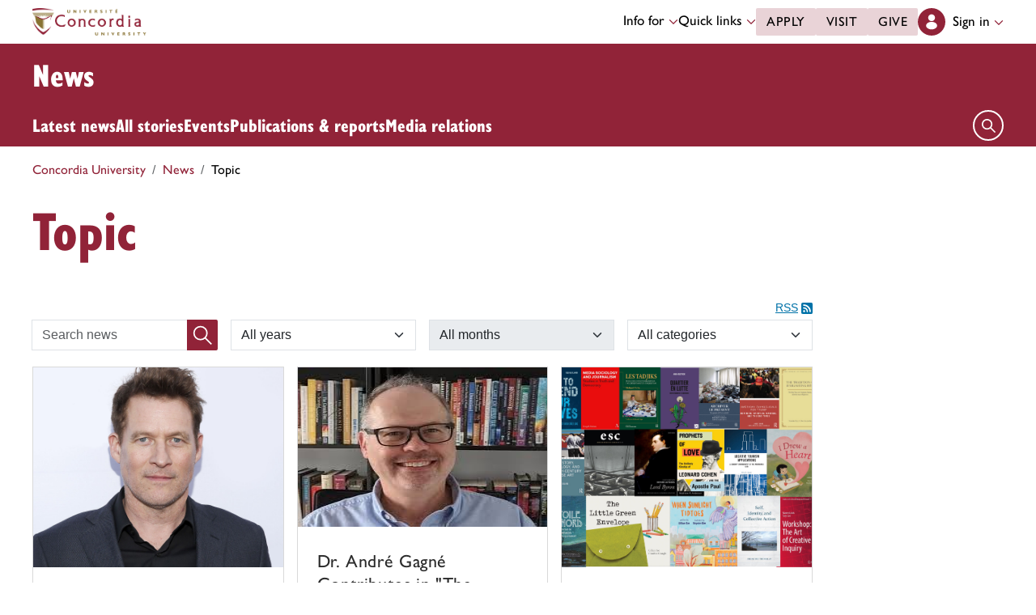

--- FILE ---
content_type: text/html;charset=utf-8
request_url: https://www.concordia.ca/news/topic.html?topic=topics:academic_disciplines
body_size: 21608
content:

    <!DOCTYPE HTML>
<html lang="en">
    <head>
    <meta charset="utf-8">
    <meta http-equiv="content-type" content="text/html; charset=UTF-8">
    <meta name="viewport" id="viewport" content="width=device-width, initial-scale=1.0">
    <meta name="robots" content="index,follow">
    <meta http-equiv="keywords" content="">
    <link rel="shortcut icon" href="/etc/designs/concordia/favicon.ico">
    <link rel="icon" type="image/png" sizes="32x32" href="/etc/designs/concordia/clientlibs/img/favicons/favicon-32x32.png">
    <link rel="icon" type="image/png" sizes="16x16" href="/etc/designs/concordia/clientlibs/img/favicons/favicon-16x16.png">
    <link rel="icon" type="image/png" sizes="192x192" href="/etc/designs/concordia/clientlibs/img/favicons/android-chrome-192x192.png">
    <link rel="apple-touch-icon" sizes="180x180" href="/etc/designs/concordia/clientlibs/img/favicons/apple-touch-icon.png">
    <link rel="manifest" crossorigin="use-credentials" href="/content/concordia/manifest.json">
    <link rel="mask-icon" href="/etc/designs/concordia/clientlibs/img/favicons/safari-pinned-tab.svg" color="#912338">
    <meta name="msapplication-TileColor" content="#912338">
    <meta name="theme-color" content="#912338">
    <title>Topic | News - Concordia University</title>
    <meta name="internal-url" content="https://www.Concordia.ca/content/concordia/en/news/topic.html?topic=topics:academic_disciplines">
    <meta http-equiv="description" content="">
    <meta property="og:title" content="Topic | News - Concordia University">
    <meta property="og:description" content="">
    <meta property="og:type" content="website">
    <meta property="og:image" content="https://www.concordia.ca/etc/designs/concordia/clientlibs/img/news-default.jpg">
    <meta property="og:image:alt" content="">
    <meta name="twitter:card" content="summary_large_image">
    <meta name="twitter:title" content="Topic | News - Concordia University">
    <meta property="twitter:image:src" content="https://www.concordia.ca/etc/designs/concordia/clientlibs/img/news-default.jpg">
    <meta name="ts:path" content="content/concordia/en/news/topic">
    <link rel="preload" href="https://use.typekit.net/kmq6huc.css" as="style">
    <link rel="stylesheet" href="https://use.typekit.net/kmq6huc.css">
    <link rel="stylesheet" href="/etc/designs/concordia/clientlibs/vendor/bootstrap.min.24f75f0593b4daf33ef0203b04084356.css" type="text/css">
<link rel="stylesheet" href="/etc/designs/concordia/clientlibs/vendor/jquery-ui.min.7fb2f297bef3e44aaaa0b7ea0fc4cd4f.css" type="text/css">
<link rel="stylesheet" href="/etc/designs/concordia/concordia-master-clientlibs.min.6b2571e8927cee83e32dfb040ff1e7d1.css" type="text/css">
<script src="/etc/designs/concordia/clientlibs/vendor/bootstrap.min.fe96f9dd36170e0e5cdf9aeee3a03e99.js"></script>
<script src="/etc/designs/concordia/clientlibs/vendor/jquery.min.88fc740c0c81068c14c7431c45e9f4dc.js"></script>
<script src="/etc/designs/concordia/clientlibs/vendor/jquery-ui.min.f682feedd6ecc56f5db71cfdaa48a41f.js"></script>
<script src="/etc/designs/concordia/clientlibs/vendor/picturefill.min.893eed8d44a0e92621a02d4252223d82.js"></script>
<script src="/etc/designs/concordia/concordia-master-clientlibs.min.e0dc24ffc096edd97d31aa743d944128.js"></script>

</head>
    
<body class="concordia page basicpage ">
        <!-- Google Tag Manager -->
        <noscript><iframe src="//www.googletagmanager.com/ns.html?id=GTM-57BSZT"
        height="0" width="0" style="display:none;visibility:hidden"></iframe></noscript>
        <script>(function(w,d,s,l,i){w[l]=w[l]||[];w[l].push({'gtm.start':
        new Date().getTime(),event:'gtm.js'});var f=d.getElementsByTagName(s)[0],
        j=d.createElement(s),dl=l!='dataLayer'?'&l='+l:'';j.async=true;j.src=
        '//www.googletagmanager.com/gtm.js?id='+i+dl;f.parentNode.insertBefore(j,f);
        })(window,document,'script','dataLayer','GTM-57BSZT');</script>
        <!-- End Google Tag Manager -->
    <div id="boot">
        
    <header class="d-print-none">
        <a id="skip-to-main" class="btn btn-primary ga-skip-to-main-link" href="#content-main">Skip to main content</a>

        <div class="emergency-alert">
            <div class="c-alert">
<script>
    $(document).ready(function () {
        cAlert.init("emergency_alert", "See more", "See less");
    });
</script>
</div>

        </div>

        <div class="header-embed d-none">
            <div class="header-embed script parbase">
    <style>

#boot .c-offset-block .offset-block-container .text-container .offset-block-text li {
    list-style-position: unset !important;
    list-style-type: unset !important;
}

#boot h1, #boot .h1 {
    margin: 0.5rem 0 1.5rem 0;
}

#boot .c-page-header__title, #boot .c-intro__title, #boot .c-introduction__title {
    font-size: var(--cds-font-size-650);
}

#boot .program-content p, #boot .program-content li, #boot .program-content .xlarge-text, #boot .program-content .large-text {
    font-size: 20px !important;
    line-height: 1.6 !important;
}

#boot .program-content .btn-burgundy-arrow {
    font-size: var(--cds-font-size-125);
    line-height: var(--cds-font-line-height-label);
}

#boot .c-link-list ul.c-link-list--style-default a, 
#boot .c-link-list ol.c-link-list--style-default a {
    text-decoration-color: color-mix(in srgb,currentColor 30%,transparent) !important;
}

#boot .c-link-list ul.c-link-list--style-default a:hover, 
#boot .c-link-list ol.c-link-list--style-default a:hover {
    text-decoration-color: color-mix(in srgb,currentColor 100%,transparent) !important;
}

#boot .c-wysiwyg .rte ol li.xlarge-text::marker {
    font-size: 18px;
}

@media (min-width: 768px) {
#boot .c-wysiwyg .rte ol li.xlarge-text::marker {
    font-size: 20px;
}
}


#boot .faceted-search .filters .filter-category.fr {
    font-size: 16px;
}

#boot .c-faculty-profile__info h1 {
margin: 1rem 0 .2rem -2px;
font: 800 2.5rem 'gill-sans-nova-condensed',sans-serif !important;
letter-spacing: normal;
color: #912338;
}

#boot .c-faculty-profile__info ul li strong {
    font-weight: bold;
}

@media(min-width: 768px) {

#boot .c-faculty-profile__info h1 {
    margin-top: 0;
    font-size: 3.375rem !important;
}
}

#boot .c-faculty-profile__main-content h2 {
margin: 0 0 1.5rem 0;
font: 800 2.25rem 'gill-sans-nova-condensed',sans-serif !important;
letter-spacing: normal;
text-transform: none;
color: #000;
}

#boot .c-faculty-profile__content-block h3 {
margin-bottom: 1rem;
font: 800 1.5rem/1.2 'gill-sans-nova-condensed',sans-serif;
}

#boot .c-faculty-profile__profile-login h5 {
    font-weight: 600 !important;
}

@media(min-width: 768px) {
#boot .c-faculty-profile__profile-login h5 {
    font: normal 18px/24px Arial,sans-serif;
    color: #000;
}
}

#boot .x-panel-body .thumb-wrap {
    display: block !important;
    visibility: visible !important;
}

#boot h1.hero-title {
    letter-spacing: 0 !important;
}

#boot .btn.btn-simple {
    font-weight: var(--cds-font-weight-semi-bold) !important;
}

#boot .btn.btn-simple:hover {
    text-decoration-color: #912238 !important;
}

#boot .navbar-nav .btn {
    text-wrap: unset;
    text-wrap-mode: nowrap;
}

@media (min-width: 768px) {
#boot .important-date .text.col-12.col-md-10 {
    flex: 3 !important;
}

#boot .important-date .date.col-12.col-md-2 {
   flex: 1 !important;
}

}

#boot .btn.btn-simple-back {
    font-weight: var(--cds-font-weight-semi-bold) !important;
    font-size: var(--cds-font-size-125) !important;
    line-height: var(--cds-font-line-height-brand-lead) !important;
    font-family: var(--cds-font-family-brand) !important;
    color: black !important;
}

@media (min-width: 768px) {

#boot .btn.btn-simple-back {
    font-size: var(--cds-font-size-150) !important;
}

}

#boot .c-tfs__result-link {
    text-decoration: underline !important;
    text-underline-offset: 3px !important;
    text-decoration-thickness: 1px !important;
}

#boot .c-faculty-profile-list__list-item--gap {
    border-bottom: 1px solid var(--cds-border-color-primary) !important; 
}

#boot .hero .hero-subtitle, 
#boot .c-hero .hero-subtitle {
    margin: 1.5rem 0 0 0;
    font: 500 24px/32px 'gill-sans-nova',sans-serif;
    letter-spacing: .25px;
}


#boot .c-news-list p.c-card__title.c-card__title--xsmall.c-card__title--black {
    font: 500 22px/28px 'gill-sans-nova', sans-serif !important;
}

#boot .c-news-list .c-news-list__grid a.rss-link {
    display: flex !important;
    flex-direction: row !important;
    font-family: var(--cds-font-family-body) !important;
    font-size: var(--cds-font-size-050) !important;
    font-weight: normal;
    padding-top: .2rem;
}

#boot .c-news-list .c-news-list__grid .ci-rss {
    transform: translateY(3px);
}

@media(max-width: 767px) {
    #boot .c-news-list .c-news-list__grid .more-links a {
        margin: 0;
    }

    #boot .c-news-list .c-news-list__grid .more-links {
        display: flex;
        margin-bottom: .5rem;
        gap: .5rem;
    }
}

#boot .deep-footer-links button {
    font-size: 14px !important;
    font-weight: normal !important;
}

#boot .sr-only {
  position: absolute;
  width: 1px;
  height: 1px;
  padding: 0;
  margin: -1px;
  overflow: hidden;
  clip: rect(0, 0, 0, 0); /* For older browsers */
  white-space: nowrap; /* Prevent text from wrapping and breaking speech */
  border: 0;
}
</style>

<script>
document.addEventListener('DOMContentLoaded',()=>{window.location.href.includes('concordia.ca/faculty/ulf-hlobil.html')&&(document.querySelector('div#ppl-widget-container')?.parentElement?.classList.contains('text-collapsible__content')&&document.querySelector('div#ppl-widget-container').parentElement.classList.remove('text-collapsible__content'))});
</script>
</div>

        </div>

        
        <div class="c-header__sticky-wrapper">
            <div class="c-header__sticky-container">
                


<div class="c-header-top">
    <div class="c-header-top__container c-header-top__container--subsite">
        <div class="container width1200">
            <div class="c-header-top__concordia-logo-container c-header-top__concordia-logo-container--subsite">
                <a class="c-header-top__concordia-logo c-header-top__concordia-logo--subsite ga-c-header-top-concordia-logo" href="https://www.concordia.ca">
                        <img class="d-none d-xl-block" src="/etc/designs/concordia/clientlibs/img/logo-concordia-university.png" alt="Concordia University">
                        <img class="d-block d-xl-none" src="/etc/designs/concordia/clientlibs/img/logo-concordia.svg" alt="Concordia University">
                </a>
            </div>
                <div class="c-header-top__courtesy-nav c-header-top__courtesy-nav--subsite c-header-top__courtesy-nav--hidden">
                        <div class="c-role-links-desktop dropdown">
                            <div class="dropdown">
                                <button class="btn dropdown-toggle dropdown-toggle--subsite" type="button" data-bs-toggle="dropdown" aria-expanded="false">
                                    Info for
                                    <span class="c-header-top__icon-chevron">
                                        <svg class="ci" role="presentation" aria-hidden="true">
                                            <use href="/etc/designs/concordia/clientlibs/img/svg-sprites.svg#ci-chevron-up"></use>
                                        </svg>
                                    </span>
                                </button>
                                <div class="dropdown-menu  dropdown-menu-start">
                                    <div class="container">
                                        <div class="row">
                                            <ul class="col" role="menu">
                                                <li role="presentation">
                                                    <a class="dropdown-item ga-c-role-links-desktop-link" role="menuitem" href="/admissions.html">Future students</a>
                                                </li>
                                                <li role="presentation">
                                                    <a class="dropdown-item ga-c-role-links-desktop-link" role="menuitem" href="/students.html">Current students</a>
                                                </li>
                                                <li role="presentation">
                                                    <a class="dropdown-item ga-c-role-links-desktop-link" role="menuitem" href="/alumni-friends.html">Alumni &amp; friends</a>
                                                </li>
                                                <li role="presentation">
                                                    <a class="dropdown-item ga-c-role-links-desktop-link" role="menuitem" href="https://hub.concordia.ca/carrefour.html">Faculty &amp; staff</a>
                                                </li>
                                                <li role="presentation">
                                                    <a class="dropdown-item ga-c-role-links-desktop-link" role="menuitem" href="/academics/experiential-learning/partners/hire-a-student.html">Employers</a>
                                                </li>
                                                <li role="presentation">
                                                    <a class="dropdown-item ga-c-role-links-desktop-link" role="menuitem" href="/parents.html">Parents</a>
                                                </li>
                                                <li role="presentation">
                                                    <a class="dropdown-item ga-c-role-links-desktop-link" role="menuitem" href="/news/media-relations.html">Media</a>
                                                </li>
                                            </ul>
                                        </div>
                                    </div>
                                </div>
                            </div>
                        </div>
                        <div class="c-quick-links-desktop dropdown">
                            <button class="btn dropdown-toggle dropdown-toggle--subsite" type="button" data-bs-toggle="dropdown" aria-expanded="false">
                                Quick links
                                <span class="c-header-top__icon-chevron">
                                    <svg class="ci" role="presentation" aria-hidden="true">
                                        <use href="/etc/designs/concordia/clientlibs/img/svg-sprites.svg#ci-chevron-up"></use>
                                    </svg>
                                </span>
                            </button>
                            <div class="dropdown-menu  dropdown-menu-end">
                                <div class="container">
                                    <div class="row row-cols-2">
                                        <ul class="col" role="menu"><li role="presentation"><a class="dropdown-item ga-c-quick-links-desktop-link" href="/students/undergraduate/welcome.html" role="menuitem">Undergraduate Welcome Guide</a></li><li role="presentation"><a class="dropdown-item ga-c-quick-links-desktop-link" href="/gradstudies/students/new.html" role="menuitem">Graduate Welcome Guide</a></li><li role="presentation"><a class="dropdown-item ga-c-quick-links-desktop-link" href="/events/academic-dates.html" role="menuitem">Academic dates</a></li><li role="presentation"><a class="dropdown-item ga-c-quick-links-desktop-link" href="/students.html" role="menuitem">Student Hub</a></li><li role="presentation"><a class="dropdown-item ga-c-quick-links-desktop-link" href="/students/birks.html" role="menuitem">Student Service Centre (Birks)</a></li><li role="presentation"><a class="dropdown-item ga-c-quick-links-desktop-link" href="/students/international.html" role="menuitem">International Students Office (ISO)</a></li><li role="presentation"><a class="dropdown-item ga-c-quick-links-desktop-link" href="/students/services/study-help-tutoring.html" role="menuitem">All academic resources</a></li></ul><ul class="col" role="menu"><li role="presentation"><a class="dropdown-item ga-c-quick-links-desktop-link" href="/it.html" role="menuitem">IT services</a></li><li role="presentation"><a class="dropdown-item ga-c-quick-links-desktop-link" href="https://library.concordia.ca/" role="menuitem">Library</a></li><li role="presentation"><a class="dropdown-item ga-c-quick-links-desktop-link" href="/campus-life/security.html" role="menuitem">Safety & prevention</a></li><li role="presentation"><a class="dropdown-item ga-c-quick-links-desktop-link" href="/students/exchanges/csep.html" role="menuitem">Exchanges & partnerships</a></li><li role="presentation"><a class="dropdown-item ga-c-quick-links-desktop-link" href="/print.html" role="menuitem">Printing</a></li><li role="presentation"><a class="dropdown-item ga-c-quick-links-desktop-link" href="/it/services/concordia-wireless-network.html" role="menuitem">Wi-Fi access</a></li><li role="presentation"><a class="dropdown-item ga-c-quick-links-desktop-link" href="/students/concordia-app.html" role="menuitem">Concordia app</a></li></ul>
                                    </div>
                                </div>
                            </div>
                        </div>
                        <div class="c-header-top__buttons">
                            <a class="btn btn--subsite ga-c-header-top-desktop-link" href="/admissions/apply-now.html">Apply</a>
                            <a class="btn btn--subsite ga-c-header-top-desktop-link" href="/admissions/visit.html">Visit</a>
                            <a class="btn btn--subsite ga-c-header-top-desktop-link" href="/alumni-friends/giving-to-concordia.html">Give</a>
                        </div>

                    
                    <div class="c-hub-menu c-hub-menu--subsite c-hub-menu--en dropdown"></div>
                </div>
        </div>
    </div>
</div>
                    <div class="c-subsite c-subsite--burgundy">
                        
                        <div class="c-subsite__container-row">
                            <div class="container width1200 c-subsite__container ">
                                <div class="c-subsite__container-top-row-mobile">
                                    <div class="c-subsite__container-titles">
                                        <h2 class="c-subsite__title"><a class="focus-custom--outline-offset-0" href="/news.html">News</a></h2>
                                    </div>
                                    
                                    <button class="c-header-top__hamburger-btn c-header-top__hamburger-btn--subsite c-header-top__hamburger-btn--white navbar-toggler ga-c-header-top-hamburger-btn-mobile" type="button" aria-controls="c-navbar__offcanvas" aria-label="Toggle top navigation">
                                        <span class="c-header-top__hamburger-btn--open">
                                            <svg class="ci" aria-label="open">
                                                <use href="/etc/designs/concordia/clientlibs/img/svg-sprites.svg#ci-hamburger"></use>
                                            </svg>
                                        </span>
                                        <span class="c-header-top__hamburger-btn--close">
                                            <svg class="ci" aria-label="Close">
                                                <use href="/etc/designs/concordia/clientlibs/img/svg-sprites.svg#ci-close-flat"></use>
                                            </svg>
                                        </span>
                                    </button>
                                </div>
                            </div>
                            

<div class="c-navbar ">
    <nav class="navbar navbar-expand-xl navbar--subsite navbar--burgundy" aria-label="Main navigation">
        <div class="container width1200">
            <div id="c-navbar__offcanvas" class="navbar-collapse offcanvas-collapse" tabindex="-1">

                
                
                
                <div class="c-site-search c-site-search--subsite focus-none" tabindex="-1">
                    <div class="container width1200 padding-keep position-relative">
                        <nav>
                            <div class="nav nav-tabs" role="tablist">
                                <button id="c-site-search__tab--concordia" class="nav-link active focus-custom--outline-offset-0" data-bs-toggle="tab" data-bs-target="#c-site-search__pane--concordia" aria-controls="c-site-search__pane--concordia" type="button" role="tab" aria-selected="true">Concordia</button>
                                    <button id="c-site-search__tab--directories" class="nav-link focus-custom--outline-offset-0" data-bs-toggle="tab" data-bs-target="#c-site-search__pane--directories" aria-controls="c-site-search__pane--directories" type="button" role="tab" aria-selected="false">Directories</button>
                            </div>
                        </nav>
                        <div class="tab-content">
                            <div id="c-site-search__pane--concordia" class="tab-pane show active" aria-labelledby="c-site-search__tab--concordia" role="tabpanel" tabindex="-1">
                                <form action="https://public-dev.concordia.ca/search.html" method="get" role="search">
                                    <input id="c-site-search__url-private" type="hidden" value="https://hub-dev.concordia.ca/carrefour/search.html">
                                    <div class="input-group">
                                        <input id="c-site-search__form--input-concordia" class="form-control focus-custom--outline-offset-0" name="q" type="text" placeholder="Search Concordia" aria-label="Search Concordia" aria-describedby="c-site-search__form--submit-concordia">
                                        <button id="c-site-search__form--submit-concordia" class="btn focus-custom--outline-offset-0" type="submit">
                                            <span class="visually-hidden">Search</span>
                                            <svg class="ci" role="presentation" aria-hidden="true">
                                                <use href="/etc/designs/concordia/clientlibs/img/svg-sprites.svg#ci-search"></use>
                                            </svg>
                                        </button>
                                    </div>
                                </form>
                            </div>
                                <div id="c-site-search__pane--directories" class="tab-pane" aria-labelledby="c-site-search__tab--directories" role="tabpanel" tabindex="-1">
                                    <form action="https://public-dev.concordia.ca/directories.html" method="get" role="search">
                                        <input id="c-site-search__first_name" type="hidden" value="">
                                        <input id="c-site-search__last_name" type="hidden" value="">
                                        <div class="input-group">
                                            <input id="c-site-search__form--input-directories" class="form-control focus-custom--outline-offset-0" type="text" placeholder="Search Directories" aria-label="Search Directories" aria-describedby="c-site-search__form--submit-directories">
                                            <button id="c-site-search__form--submit-directories" class="btn focus-custom--outline-offset-0" type="submit">
                                                <span class="visually-hidden">Search</span>
                                                <svg class="ci" role="presentation" aria-hidden="true">
                                                    <use href="/etc/designs/concordia/clientlibs/img/svg-sprites.svg#ci-search"></use>
                                                </svg>
                                            </button>
                                        </div>
                                    </form>
                                </div>
                        </div>
                        <button class="c-site-search__btn-close btn btn-link" type="button">
                            Close
                            <span class="icon-close">
                                <svg class="ci" role="presentation">
                                    <use href="/etc/designs/concordia/clientlibs/img/svg-sprites.svg#ci-close"></use>
                                </svg>
                            </span>
                        </button>
                    </div>
                </div>
                

                
                <div class="c-mega-menu c-mega-menu--subsite ">
                        
<ul class="navbar-nav">
            <li class="position-relative">
                    <a id="c-mega-menu__stories" href="/news/stories.html" class="btn dropdown-toggle dropdown-toggle--subsite    focus-custom--outline-offset-0 ">
                        Latest news
                    </a>
            </li>
            <li class="position-relative">
                    <a id="c-mega-menu__archive" href="/news/archive.html" class="btn dropdown-toggle dropdown-toggle--subsite    focus-custom--outline-offset-0 ">
                        All stories
                    </a>
            </li>
            <li class="position-relative">
                    <a id="c-mega-menu__events" href="/events.html" class="btn dropdown-toggle dropdown-toggle--subsite    focus-custom--outline-offset-0 ">
                        Events
                    </a>
            </li>
            <li class="position-relative">
                    <a id="c-mega-menu__publications-reports" href="/news/publications-reports.html" class="btn dropdown-toggle dropdown-toggle--subsite    focus-custom--outline-offset-0 ">
                        Publications &amp; reports
                    </a>
            </li>
            <li class="position-relative">
                    <a id="c-mega-menu__for-journalists" href="https://www.concordia.ca/news/media-relations" class="btn dropdown-toggle dropdown-toggle--subsite    focus-custom--outline-offset-0 ">
                        Media relations
                    </a>
            </li>
</ul>

                </div>
                

                
                    <div class="c-header-top__buttons c-header-top__buttons--mobile">
                        <a class="btn ga-c-header-top-mobile-link" href="/admissions/apply-now.html">Apply</a>
                        <a class="btn ga-c-header-top-mobile-link" href="/admissions/visit.html">Visit</a>
                        <a class="btn ga-c-header-top-mobile-link" href="/campaign.html">Give</a>
                    </div>
                

                
                
                <div class="c-header-top__useful-links-mobile ">
                    <strong>Useful links</strong>
                    <div class="row">
                        <div class="col">
                            <ul role="menu">
                                <li role="presentation">
                                    <a class="ga-c-mega-menu-useful-links-mobile-link" href="/maps.html" role="menuitem">Maps</a>
                                </li>
                                <li role="presentation">
                                    <a class="ga-c-mega-menu-useful-links-mobile-link" href="/campus-life/security.html" role="menuitem">Safety & prevention</a>
                                </li>
                                <li role="presentation">
                                    <a class="ga-c-mega-menu-useful-links-mobile-link" href="/it/services/concordia-wireless-network.html" role="menuitem">Wi-Fi access</a>
                                </li>
                                <li role="presentation">
                                    <a class="ga-c-mega-menu-useful-links-mobile-link" href="/print.html" role="menuitem">Printing</a>
                                </li>
                            </ul>
                        </div>
                        <div class="col">
                            <ul role="menu">
                                <li role="presentation">
                                    <a class="ga-c-mega-menu-useful-links-mobile-link" href="/it.html" role="menuitem">IT support</a>
                                </li>
                                <li role="presentation">
                                    <a class="ga-c-mega-menu-useful-links-mobile-link" href="https://library.concordia.ca/" role="menuitem">Library</a>
                                </li>
                                <li role="presentation">
                                    <a class="ga-c-mega-menu-useful-links-mobile-link" href="/contact.html" role="menuitem">Contact us</a>
                                </li>
                                <li role="presentation">
                                    <a class="ga-c-mega-menu-useful-links-mobile-link" href="/students/concordia-app.html" role="menuitem">Concordia app</a>
                                </li>
                            </ul>
                        </div>
                    </div>
                </div>
                

                
                    <div class="c-role-links-mobile dropdown">
                        <button class="dropdown-toggle focus-custom-outline--offset-0 border-bottom-0" type="button" data-bs-toggle="dropdown" data-bs-auto-close="false" aria-expanded="false">
                            Info for
                            <span class="c-role-links-mobile__icon-chevron">
                                <svg class="ci" role="presentation" aria-hidden="true">
                                    <use href="/etc/designs/concordia/clientlibs/img/svg-sprites.svg#ci-chevron-up"></use>
                                </svg>
                            </span>
                        </button>
                        <div class="dropdown-menu border-bottom-0">
                            <ul role="menu">
                                <li role="presentation">
                                    <a class="dropdown-item ga-c-role-links-mobile-link" role="menuitem" href="/admissions.html">Future students</a>
                                </li>
                                <li role="presentation">
                                    <a class="dropdown-item ga-c-role-links-mobile-link" role="menuitem" href="/students.html">Current students</a>
                                </li>
                                <li role="presentation">
                                    <a class="dropdown-item ga-c-role-links-mobile-link" role="menuitem" href="/alumni-friends.html">Alumni &amp; friends</a>
                                </li>
                                <li role="presentation">
                                    <a class="dropdown-item ga-c-role-links-mobile-link" role="menuitem" href="https://hub.concordia.ca/carrefour.html">Faculty &amp; staff</a>
                                </li>
                                <li role="presentation">
                                    <a class="dropdown-item ga-c-role-links-mobile-link" role="menuitem" href="/academics/experiential-learning/partners/hire-a-student.html">Employers</a>
                                </li>
                                <li role="presentation">
                                    <a class="dropdown-item ga-c-role-links-mobile-link" role="menuitem" href="/parents.html">Parents</a>
                                </li>
                                <li role="presentation">
                                    <a class="dropdown-item ga-c-role-links-mobile-link" role="menuitem" href="/news/media-relations.html">Media</a>
                                </li>
                            </ul>
                        </div>
                    </div>
                

                
                    <div class="c-quick-links-mobile dropdown">
                        <button class="dropdown-toggle focus-custom-outline--offset-0" type="button" data-bs-toggle="dropdown" data-bs-auto-close="false" aria-expanded="false">
                            Quick links
                            <span class="c-quick-links-mobile__icon-chevron">
                                <svg class="ci" role="presentation" aria-hidden="true">
                                    <use href="/etc/designs/concordia/clientlibs/img/svg-sprites.svg#ci-chevron-up"></use>
                                </svg>
                            </span>
                        </button>
                        <div class="dropdown-menu">
                            <ul role="menu"><li role="presentation"><a class="dropdown-item ga-c-quick-links-mobile-link" href="/students/undergraduate/welcome.html" role="menuitem">Undergraduate Welcome Guide</a></li><li role="presentation"><a class="dropdown-item ga-c-quick-links-mobile-link" href="/gradstudies/students/new.html" role="menuitem">Graduate Welcome Guide</a></li><li role="presentation"><a class="dropdown-item ga-c-quick-links-mobile-link" href="/events/academic-dates.html" role="menuitem">Academic dates</a></li><li role="presentation"><a class="dropdown-item ga-c-quick-links-mobile-link" href="/students/birks.html" role="menuitem">Student Service Centre (Birks)</a></li><li role="presentation"><a class="dropdown-item ga-c-quick-links-mobile-link" href="/students/international.html" role="menuitem">International Students Office (ISO)</a></li><li role="presentation"><a class="dropdown-item ga-c-quick-links-mobile-link" href="/students/exchanges/csep.html" role="menuitem">Exchanges & partnerships</a></li><li role="presentation"><a class="dropdown-item ga-c-quick-links-mobile-link" href="/students/services/study-help-tutoring.html" role="menuitem">All academic resources</a></li></ul>
                        </div>
                    </div>
                
            </div>

            <div class="c-navbar__features c-navbar__features--subsite">

                <button class="c-navbar__btn-search c-navbar__btn-search--subsite c-navbar__btn-search--burgundy" type="button">
                    <span class="visually-hidden">Open search form</span>
                    <span class="icon-search">
                        <svg class="ci" role="presentation" aria-hidden="true">
                            <use href="/etc/designs/concordia/clientlibs/img/svg-sprites.svg#ci-search"></use>
                        </svg>
                    </span>
                </button>
            </div>
        </div>
    </nav>
</div>

                        </div>
                    </div>
            </div>
        </div>
                <div class="container-fluid width1200">
                    <div class="row">
                        <div class="c-breadcrumb">
        <nav aria-label="breadcrumb">
            <ol class="breadcrumb">
                            <li class="breadcrumb-item">
                                <a href="/">Concordia University</a>
                            </li>
                            <li class="breadcrumb-item">
                                <a href="/news.html">News</a>
                            </li>
                            <li class="breadcrumb-item active" aria-current="page">
                                Topic
                            </li>
            </ol>
        </nav>
</div>

                    </div>
                </div>
    </header>
        
<main id="content-main" >
    <div class="container width1200">
    <div class="container width940 ms-0 px-0">
        <div class="row">
            <div class="content-main parsys">


<div class="c-title title section">

<div class="section-header-wrapper">
                <H1 class="" style="color: #912338;">
                    Topic
                </H1>
</div>
</div>



<div class="c-news-list section">

<div id="content_main_news_list" class="">
    <div class="clearfix"></div><!-- Total: 166 -->
            

<div id="content_main_news_list" class="c-news-list__grid">
        <div class="more-links float-end">
                <a class="rss-link" href="/content/concordia/en/news/topic/_jcr_content/content-main/news_list.xml?topic=topics:academic_disciplines">
                    RSS<svg class="ci ci-rss ms-1" role="img" aria-label="RSS"><use href="/etc/designs/concordia/clientlibs/img/svg-sprites.svg#ci-rss"></use></svg>
                </a>
                <link rel="alternate" type="application/atom+xml" title="Atom 1.0 (List)" href="/content/concordia/en/news/topic/_jcr_content/content-main/news_list.feed"/>
                <span class="filter-toggles">| </span>
                <span class="filter-toggles"><a href="#" class="showNewsFilters">Show filters</a><a href="#" class="hideNewsFilters">Hide filters</a></span>
        </div>

    <div class="clearfix"></div>
        

<div class="searchbar">
    <form action="/news/topic.html" id="news_listForm">
                <input type="hidden" name="topic" value="topics:academic_disciplines">

        <ul class="row gx-3 list-unstyled">

                <li class="col-12 col-md-3">
                    
                        <div class="input-group">
                            <label for="thunderstone-search" class="visually-hidden">Search news</label>
                            <input id="thunderstone-search" class="form-control c-news-list-searchbar focus-custom--outline-offset-0" type="text" name="query" placeholder="Search news"  value="">
                            <button id="thunderstone-submit" class="btn btn-primary input-group-text" type="submit" aria-label="Search">
                               <span class="concordia-icon concordia-search-icon" role="presentation"></span>
                            </button>
                        </div>
                        <div id="searchTooShort" class="text-danger d-none">Please enter at least 2 characters</div>

                <li class="col-12 col-md-3">
                    

                    
                        <label for="yearFilter" class="visually-hidden">By year</label>
                        <select id="yearFilter" class="form-select form-filter focus-custom--outline-offset-0" name="year">
                            <option value="0">All years</option>
                                <option >2026</option>
                                <option >2025</option>
                                <option >2024</option>
                                <option >2023</option>
                                <option >2022</option>
                                <option >2021</option>
                                <option >2020</option>
                                <option >2019</option>
                        </select>

                <li class="col-12 col-md-3">
                    

                    

                    
                        <label for="monthFilter" class="visually-hidden">By month</label>
                        <select id="monthFilter" class="form-select form-filter focus-custom--outline-offset-0" name="month" title="Please select a year before selecting a month" disabled=disabled>
                            <option value="0" selected="selected">All months</option>
                                <option value="1" >January</option>
                                <option value="2" >February</option>
                                <option value="3" >March</option>
                                <option value="4" >April</option>
                                <option value="5" >May</option>
                                <option value="6" >June</option>
                                <option value="7" >July</option>
                                <option value="8" >August</option>
                                <option value="9" >September</option>
                                <option value="10" >October</option>
                                <option value="11" >November</option>
                                <option value="12" >December</option>
                        </select>

                <li class="col-12 col-md-3">
                    

                    

                    

                    
                        <label for="categoryFilter" class="visually-hidden">By category</label>
                        <select class="form-select form-filter focus-custom--outline-offset-0" name="cat" id="categoryFilter">
                            <option value="all">All categories</option><option value="concordia-news-categories:arts-culture" >Arts & culture</option><option value="concordia-news-categories:in-the-community" >In the community</option><option value="concordia-news-categories:research" >Research</option><option value="concordia-news-categories:sports-wellness" >Sports & wellness</option><option value="concordia-news-categories:student-life" >Student life</option><option value="concordia-news-categories:teaching" >Teaching</option><option value="concordia-news-categories:university-affairs" >University affairs</option>
                        </select>
        </ul>
    </form>
</div>
<script>
    $(document).ready(function() {
        $(".form-filter").on("change", function() {
            $("#news_listForm").submit();
        });

        $("#news_listForm").on("submit", function(e) {
            var searchTerm = $("#thunderstone-search").val();
            if (searchTerm != "" && searchTerm.length < 2) {
                $("#searchTooShort").removeClass("d-none");
                return false;
            } else {
                $("#searchTooShort").addClass("d-none");
                return true;
            }
        });
    });
</script>




    <div class="page-0">
            
    <div class="row row-cols-1 row-cols-sm-2 row-cols-md-3 gx-3">
        <div class="c-card col d-flex">
            <div class="c-card__container left c-card__link-div" style="background-color: #fff;" >
                <a class="no-icon " href="/cunews/offices/advancement/2025/07/02/great-concordian-james-tupper-acclaimed-actor.html" lang="en">
                    <img class='media-object' src='/cunews/offices/advancement/2025/07/02/great-concordian-james-tupper-acclaimed-actor.img.png/1751470469465.jpg' alt='Great Concordian: James Tupper, acclaimed actor'>
                    <div class="c-card__text-block">
                        <p class="c-card__title c-card__title--xsmall c-card__title--black">Great Concordian: James Tupper, acclaimed actor</p>
                            <div class="c-card__date c-card__date--black">July 2, 2025</div>
                    </div>
                </a>
            </div>
        </div>

            
        <div class="c-card col d-flex">
            <div class="c-card__container left c-card__link-div" style="background-color: #fff;" >
                <a class="no-icon " href="/cunews/artsci/theology/2024/10/dr--andre-gagne-contributes-in--the-concordian-.html" lang="en">
                    <img class='media-object' src='/cunews/artsci/theology/2024/10/dr--andre-gagne-contributes-in--the-concordian-.img.png/1727879185012.jpg' alt='Dr. André Gagné Contributes in &quot;The Concordian&quot;'>
                    <div class="c-card__text-block">
                        <p class="c-card__title c-card__title--xsmall c-card__title--black">Dr. André Gagné Contributes in "The Concordian"</p>
                            <div class="c-card__date c-card__date--black">October 2, 2024</div>
                    </div>
                </a>
            </div>
        </div>

            
        <div class="c-card col d-flex">
            <div class="c-card__container left c-card__link-div" style="background-color: #fff;" >
                <a class="no-icon " href="/cunews/artsci/2024/06/18/celebrating-academic-contributions-through-new-publications-by-a.html" lang="en">
                    <img class='media-object' src='/cunews/artsci/2024/06/18/celebrating-academic-contributions-through-new-publications-by-a.img.png/1718722031008.png' alt='Celebrating academic contributions through new publications by Arts and Science Faculty members'>
                    <div class="c-card__text-block">
                        <p class="c-card__title c-card__title--xsmall c-card__title--black">Celebrating academic contributions through new publications by Arts and Science Faculty members</p>
                            <div class="c-card__date c-card__date--black">June 18, 2024</div>
                    </div>
                </a>
            </div>
        </div>

            
        <div class="c-card col d-flex">
            <div class="c-card__container left c-card__link-div" style="background-color: #fff;" >
                <a class="no-icon " href="/cunews/offices/advancement/2024/06/12/imagination-in-action-mayor-of-lachine-maja-vodanovic-on-creating-sustainable-communities.html" lang="en">
                    <img class='media-object' src='/cunews/offices/advancement/2024/06/12/imagination-in-action-mayor-of-lachine-maja-vodanovic-on-creating-sustainable-communities.img.png/1718219172149.png' alt='Imagination in action: Mayor of Lachine Maja Vodanovic on creating sustainable communities'>
                    <div class="c-card__text-block">
                        <p class="c-card__title c-card__title--xsmall c-card__title--black">Imagination in action: Mayor of Lachine Maja Vodanovic on creating sustainable communities</p>
                            <div class="c-card__date c-card__date--black">June 12, 2024</div>
                    </div>
                </a>
            </div>
        </div>

            
        <div class="c-card col d-flex">
            <div class="c-card__container left c-card__link-div" style="background-color: #fff;" >
                <a class="no-icon " href="/cunews/offices/advancement/2024/05/30/commerce-grad-wesley-sessenwein-hopes-to-invest-in-the-best-talent-canada-has-to-offer.html" lang="en">
                    <img class='media-object' src='/cunews/offices/advancement/2024/05/30/commerce-grad-wesley-sessenwein-hopes-to-invest-in-the-best-talent-canada-has-to-offer.img.png/1717076337238.jpg' alt='Commerce grad Wesley Sessenwein hopes to invest in the ‘best talent Canada has to offer’ '>
                    <div class="c-card__text-block">
                        <p class="c-card__title c-card__title--xsmall c-card__title--black">Commerce grad Wesley Sessenwein hopes to invest in the ‘best talent Canada has to offer’ </p>
                            <div class="c-card__date c-card__date--black">May 30, 2024</div>
                    </div>
                </a>
            </div>
        </div>

            
        <div class="c-card col d-flex">
            <div class="c-card__container left c-card__link-div" style="background-color: #fff;" >
                <a class="no-icon " href="/cunews/offices/advancement/2024/05/29/teaching-and-english-grad-christina-manolescu-credits-concordia-with-a-lifetime-of-learning.html" lang="en">
                    <img class='media-object' src='/cunews/offices/advancement/2024/05/29/teaching-and-english-grad-christina-manolescu-credits-concordia-with-a-lifetime-of-learning.img.png/1718739110441.jpg' alt='Teaching and English grad Christina Manolescu credits Concordia with a lifetime of learning '>
                    <div class="c-card__text-block">
                        <p class="c-card__title c-card__title--xsmall c-card__title--black">Teaching and English grad Christina Manolescu credits Concordia with a lifetime of learning </p>
                            <div class="c-card__date c-card__date--black">May 29, 2024</div>
                    </div>
                </a>
            </div>
        </div>

            
        <div class="c-card col d-flex">
            <div class="c-card__container left c-card__link-div" style="background-color: #fff;" >
                <a class="no-icon " href="/cunews/artsci/coms/2024/03/22/28th-edition-of-the-jeux-franco-canadiens-de-la-communication.html" lang="en">
                    <img class='media-object' src='/cunews/artsci/coms/2024/03/22/28th-edition-of-the-jeux-franco-canadiens-de-la-communication.img.png/1713880137465.jpg' alt='28th edition of the Jeux franco-canadiens de la communication'>
                    <div class="c-card__text-block">
                        <p class="c-card__title c-card__title--xsmall c-card__title--black">28th edition of the Jeux franco-canadiens de la communication</p>
                            <div class="c-card__date c-card__date--black">March 22, 2024</div>
                    </div>
                </a>
            </div>
        </div>

            
        <div class="c-card col d-flex">
            <div class="c-card__container left c-card__link-div" style="background-color: #fff;" >
                <a class="no-icon " href="/cunews/artsci/2024/03/20/concordia-university-wins-the-jeux-de-la-traduction.html" lang="en">
                    <img class='media-object' src='/cunews/artsci/2024/03/20/concordia-university-wins-the-jeux-de-la-traduction.img.png/1711045606210.jpg' alt='Concordia University wins the Jeux de la traduction'>
                    <div class="c-card__text-block">
                        <p class="c-card__title c-card__title--xsmall c-card__title--black">Concordia University wins the Jeux de la traduction</p>
                            <div class="c-card__date c-card__date--black">March 20, 2024</div>
                    </div>
                </a>
            </div>
        </div>

            
        <div class="c-card col d-flex">
            <div class="c-card__container left c-card__link-div" style="background-color: #fff;" >
                <a class="no-icon " href="/cunews/artsci/coms/2024/02/22/chapman-and-the-very-low-frequency-dub-collective-perform-at-the.html" lang="en">
                    <img class='media-object' src='/cunews/artsci/coms/2024/02/22/chapman-and-the-very-low-frequency-dub-collective-perform-at-the.img.png/1710875006253.jpg' alt='Chapman and the Very Low Frequency Dub Collective perform at the Phi'>
                    <div class="c-card__text-block">
                        <p class="c-card__title c-card__title--xsmall c-card__title--black">Chapman and the Very Low Frequency Dub Collective perform at the Phi</p>
                            <div class="c-card__date c-card__date--black">February 22, 2024</div>
                    </div>
                </a>
            </div>
        </div>

            
        <div class="c-card col d-flex">
            <div class="c-card__container left c-card__link-div" style="background-color: #fff;" >
                <a class="no-icon " href="/cunews/artsci/coms/2024/01/26/Kathryn_award.html" lang="en">
                    <img class='media-object' src='/cunews/artsci/coms/2024/01/26/Kathryn_award.img.png/1706559501043.jpg' alt='Kathryn Armstrong wins 2024 Gerald Pratley Award'>
                    <div class="c-card__text-block">
                        <p class="c-card__title c-card__title--xsmall c-card__title--black">Kathryn Armstrong wins 2024 Gerald Pratley Award</p>
                            <div class="c-card__date c-card__date--black">January 26, 2024</div>
                    </div>
                </a>
            </div>
        </div>

            
        <div class="c-card col d-flex">
            <div class="c-card__container left c-card__link-div" style="background-color: #fff;" >
                <a class="no-icon " href="/cunews/artsci/2023/11/24/-it-takes-a-village-.html" lang="en">
                    <img class='media-object' src='/cunews/artsci/2023/11/24/-it-takes-a-village-.img.png/1712935417335.jpg' alt='&apos;It takes a village&apos;'>
                    <div class="c-card__text-block">
                        <p class="c-card__title c-card__title--xsmall c-card__title--black">'It takes a village'</p>
                            <div class="c-card__date c-card__date--black">November 24, 2023</div>
                    </div>
                </a>
            </div>
        </div>

            
        <div class="c-card col d-flex">
            <div class="c-card__container left c-card__link-div" style="background-color: #fff;" >
                <a class="no-icon " href="/cunews/artsci/2023/10/26/congratulations-to-the-2022-2023-arts-and-science-scholars.html" lang="en">
                    <img class='media-object' src='/cunews/artsci/2023/10/26/congratulations-to-the-2022-2023-arts-and-science-scholars.img.png/1705603394665.jpg' alt='Congratulations to the 2022-2023 Arts and Science Scholars! '>
                    <div class="c-card__text-block">
                        <p class="c-card__title c-card__title--xsmall c-card__title--black">Congratulations to the 2022-2023 Arts and Science Scholars! </p>
                            <div class="c-card__date c-card__date--black">October 26, 2023</div>
                    </div>
                </a>
            </div>
        </div>

            
        <div class="c-card col d-flex">
            <div class="c-card__container left c-card__link-div" style="background-color: #fff;" >
                <a class="no-icon " href="/cunews/artsci/2023/07/07/research-youth-religion-globalization-.html" lang="en">
                    <img class='media-object' src='/cunews/artsci/2023/07/07/research-youth-religion-globalization-.img.png/1688753755961.jpg' alt='RESEARCH: Youth. Religion. Globalization.'>
                    <div class="c-card__text-block">
                        <p class="c-card__title c-card__title--xsmall c-card__title--black">RESEARCH: Youth. Religion. Globalization.</p>
                            <div class="c-card__date c-card__date--black">July 7, 2023</div>
                    </div>
                </a>
            </div>
        </div>

            
        <div class="c-card col d-flex">
            <div class="c-card__container left c-card__link-div" style="background-color: #fff;" >
                <a class="no-icon " href="/cunews/main/stories/2023/07/04/alumnus-andrew-lee-is-concordia-s-new-executive-director-of-internal-audit.html" lang="en">
                    <img class='media-object' src='/cunews/main/stories/2023/07/04/alumnus-andrew-lee-is-concordia-s-new-executive-director-of-internal-audit.img.png/1688678395615.jpg' alt='Alumnus Andrew Lee is Concordia’s new executive director of internal audit'>
                    <div class="c-card__text-block">
                        <p class="c-card__title c-card__title--xsmall c-card__title--black">Alumnus Andrew Lee is Concordia’s new executive director of internal audit</p>
                            <div class="c-card__date c-card__date--black">July 5, 2023</div>
                    </div>
                </a>
            </div>
        </div>

            
        <div class="c-card col d-flex">
            <div class="c-card__container left c-card__link-div" style="background-color: #fff;" >
                <a class="no-icon " href="/cunews/artsci/2023/06/21/research-mapping-ofrenda-and-mourning-in-the-context-of-migration.html" lang="en">
                    <img class='media-object' src='/cunews/artsci/2023/06/21/research-mapping-ofrenda-and-mourning-in-the-context-of-migration.img.png/1687454703819.png' alt='RESEARCH: Mapping ofrenda and mourning in the context of migration '>
                    <div class="c-card__text-block">
                        <p class="c-card__title c-card__title--xsmall c-card__title--black">RESEARCH: Mapping ofrenda and mourning in the context of migration </p>
                            <div class="c-card__date c-card__date--black">June 21, 2023</div>
                    </div>
                </a>
            </div>
        </div>

            
        <div class="c-card col d-flex">
            <div class="c-card__container left c-card__link-div" style="background-color: #fff;" >
                <a class="no-icon " href="/cunews/artsci/2023/06/15/research-how-do-premigration-experiences-influence-immigrant-political-participation-in-their-host-country.html" lang="en">
                    <img class='media-object' src='/cunews/artsci/2023/06/15/research-how-do-premigration-experiences-influence-immigrant-political-participation-in-their-host-country.img.png/1686859282767.jpg' alt='RESEARCH: How do premigration experiences influence immigrant political participation in their host country? '>
                    <div class="c-card__text-block">
                        <p class="c-card__title c-card__title--xsmall c-card__title--black">RESEARCH: How do premigration experiences influence immigrant political participation in their host country? </p>
                            <div class="c-card__date c-card__date--black">June 15, 2023</div>
                    </div>
                </a>
            </div>
        </div>

            
        <div class="c-card col d-flex">
            <div class="c-card__container left c-card__link-div" style="background-color: #fff;" >
                <a class="no-icon " href="/cunews/artsci/2023/05/26/new-research-paves-the-way-for-rapid-and-scalable-genome-engineering-in-yeast.html" lang="en">
                    <img class='media-object' src='/cunews/artsci/2023/05/26/new-research-paves-the-way-for-rapid-and-scalable-genome-engineering-in-yeast.img.png/1685468829088.jpg' alt='New research paves the way for rapid and scalable genome engineering in yeast'>
                    <div class="c-card__text-block">
                        <p class="c-card__title c-card__title--xsmall c-card__title--black">New research paves the way for rapid and scalable genome engineering in yeast</p>
                            <div class="c-card__date c-card__date--black">May 29, 2023</div>
                    </div>
                </a>
            </div>
        </div>

            
        <div class="c-card col d-flex">
            <div class="c-card__container left c-card__link-div" style="background-color: #fff;" >
                <a class="no-icon " href="/cunews/artsci/2023/05/10/research-tracking-alt-rights-movements-in-canada-through-social-media.html" lang="en">
                    <img class='media-object' src='/cunews/artsci/2023/05/10/research-tracking-alt-rights-movements-in-canada-through-social-media.img.png/1683817818376.jpg' alt='RESEARCH: Tracking the alt-right movement in Canada through social media  '>
                    <div class="c-card__text-block">
                        <p class="c-card__title c-card__title--xsmall c-card__title--black">RESEARCH: Tracking the alt-right movement in Canada through social media  </p>
                            <div class="c-card__date c-card__date--black">May 10, 2023</div>
                    </div>
                </a>
            </div>
        </div>

            
        <div class="c-card col d-flex">
            <div class="c-card__container left c-card__link-div" style="background-color: #fff;" >
                <a class="no-icon " href="/cunews/artsci/2023/04/27/research-how-can-we-equip-human-resource-workers-to-understand-and-identify-accent-bias.html" lang="en">
                    <img class='media-object' src='/cunews/artsci/2023/04/27/research-how-can-we-equip-human-resource-workers-to-understand-and-identify-accent-bias.img.png/1682625216650.jpg' alt='RESEARCH: How can we equip human resource workers to understand and identify ‘accent bias’? '>
                    <div class="c-card__text-block">
                        <p class="c-card__title c-card__title--xsmall c-card__title--black">RESEARCH: How can we equip human resource workers to understand and identify ‘accent bias’? </p>
                            <div class="c-card__date c-card__date--black">April 27, 2023</div>
                    </div>
                </a>
            </div>
        </div>

            
        <div class="c-card col d-flex">
            <div class="c-card__container left c-card__link-div" style="background-color: #fff;" >
                <a class="no-icon " href="/cunews/artsci/2023/04/25/RESEARCH-How-preconceptions-about-refugees-immigrants-and-asylum-seekers-shape-public-attitudes-in-Canada.html" lang="en">
                    <img class='media-object' src='/cunews/artsci/2023/04/25/RESEARCH-How-preconceptions-about-refugees-immigrants-and-asylum-seekers-shape-public-attitudes-in-Canada.img.png/1682613391058.jpg' alt='RESEARCH: How preconceptions about refugees, immigrants and asylum seekers shape public attitudes in Canada '>
                    <div class="c-card__text-block">
                        <p class="c-card__title c-card__title--xsmall c-card__title--black">RESEARCH: How preconceptions about refugees, immigrants and asylum seekers shape public attitudes in Canada </p>
                            <div class="c-card__date c-card__date--black">April 25, 2023</div>
                    </div>
                </a>
            </div>
        </div>

            
        <div class="c-card col d-flex">
            <div class="c-card__container left c-card__link-div" style="background-color: #fff;" >
                <a class="no-icon " href="/cunews/offices/advancement/2023/04/18/meet-your-new-ai-boss.html" lang="en">
                    <img class='media-object' src='/cunews/offices/advancement/2023/04/18/meet-your-new-ai-boss.img.png/1682442966508.jpg' alt='Meet your new AI boss'>
                    <div class="c-card__text-block">
                        <p class="c-card__title c-card__title--xsmall c-card__title--black">Meet your new AI boss</p>
                            <div class="c-card__date c-card__date--black">April 18, 2023</div>
                    </div>
                </a>
            </div>
        </div>

            
        <div class="c-card col d-flex">
            <div class="c-card__container left c-card__link-div" style="background-color: #fff;" >
                <a class="no-icon " href="/cunews/encs/2023/03/31/new-sensor-makes-soft-robots-smarter-and-safer-for-surgery.html" lang="en">
                    <img class='media-object' src='/cunews/encs/2023/03/31/new-sensor-makes-soft-robots-smarter-and-safer-for-surgery.img.png/1680269525780.jpg' alt='RESEARCH: New sensor can help make soft robots smarter and safer for surgical procedures'>
                    <div class="c-card__text-block">
                        <p class="c-card__title c-card__title--xsmall c-card__title--black">RESEARCH: New sensor can help make soft robots smarter and safer for surgical procedures</p>
                            <div class="c-card__date c-card__date--black">March 30, 2023</div>
                    </div>
                </a>
            </div>
        </div>

            
        <div class="c-card col d-flex">
            <div class="c-card__container left c-card__link-div" style="background-color: #fff;" >
                <a class="no-icon " href="/cunews/main/stories/sustainability/concordia-powers-down-for-earth-hour.html" lang="en">
                    <img class='media-object' src='/cunews/main/stories/sustainability/concordia-powers-down-for-earth-hour.img.png/1679514389793.jpg' alt='Concordia powers down for Earth Hour'>
                    <div class="c-card__text-block">
                        <p class="c-card__title c-card__title--xsmall c-card__title--black">Concordia powers down for Earth Hour</p>
                            <div class="c-card__date c-card__date--black">March 21, 2023</div>
                    </div>
                </a>
            </div>
        </div>

            
        <div class="c-card col d-flex">
            <div class="c-card__container left c-card__link-div" style="background-color: #fff;" >
                <a class="no-icon " href="/cunews/encs/2023/03/07/trees-offset-greenhosuse-gases-buildings.html" lang="en">
                    <img class='media-object' src='/cunews/encs/2023/03/07/trees-offset-greenhosuse-gases-buildings.img.png/1678397766606.jpg' alt='RESEARCH: Could planting trees around a building help offset its greenhouse-gas emissions? Yes, says new study, but not enough.'>
                    <div class="c-card__text-block">
                        <p class="c-card__title c-card__title--xsmall c-card__title--black">RESEARCH: Could planting trees around a building help offset its greenhouse-gas emissions? Yes, says new study, but not enough.</p>
                            <div class="c-card__date c-card__date--black">March 7, 2023</div>
                    </div>
                </a>
            </div>
        </div>

            
        <div class="c-card col d-flex">
            <div class="c-card__container left c-card__link-div" style="background-color: #fff;" >
                <a class="no-icon " href="/cunews/encs/2023/02/27/energy-efficient-optical-link-design.html" lang="en">
                    <img class='media-object' src='/cunews/encs/2023/02/27/energy-efficient-optical-link-design.img.png/1678397852412.jpg' alt='RESEARCH: Concordia team develops exciting new energy efficient dual bandwidth optical link design '>
                    <div class="c-card__text-block">
                        <p class="c-card__title c-card__title--xsmall c-card__title--black">RESEARCH: Concordia team develops exciting new energy efficient dual bandwidth optical link design </p>
                            <div class="c-card__date c-card__date--black">February 27, 2023</div>
                    </div>
                </a>
            </div>
        </div>

            
        <div class="c-card col d-flex">
            <div class="c-card__container left c-card__link-div" style="background-color: #fff;" >
                <a class="no-icon " href="/cunews/encs/2023/02/08/nanosatellite-remote-internet.html" lang="en">
                    <img class='media-object' src='/cunews/encs/2023/02/08/nanosatellite-remote-internet.img.png/1675804470846.jpg' alt='RESEARCH: The Little Satellite That Could (Provide Internet to Thousands of IoT Devices)'>
                    <div class="c-card__text-block">
                        <p class="c-card__title c-card__title--xsmall c-card__title--black">RESEARCH: The Little Satellite That Could (Provide Internet to Thousands of IoT Devices)</p>
                            <div class="c-card__date c-card__date--black">February 8, 2023</div>
                    </div>
                </a>
            </div>
        </div>

            
        <div class="c-card col d-flex">
            <div class="c-card__container left c-card__link-div" style="background-color: #fff;" >
                <a class="no-icon " href="/cunews/artsci/2022/12/14/research--weaving-indigenous-knowledge-and-western-science-metho.html" lang="en">
                    <img class='media-object' src='/cunews/artsci/2022/12/14/research--weaving-indigenous-knowledge-and-western-science-metho.img.png/1671108410752.jpg' alt='RESEARCH: Weaving Indigenous knowledge and Western science methods together to protect freshwater fish in northern Quebec'>
                    <div class="c-card__text-block">
                        <p class="c-card__title c-card__title--xsmall c-card__title--black">RESEARCH: Weaving Indigenous knowledge and Western science methods together to protect freshwater fish in northern Quebec</p>
                            <div class="c-card__date c-card__date--black">December 14, 2022</div>
                    </div>
                </a>
            </div>
        </div>

            
        <div class="c-card col d-flex">
            <div class="c-card__container left c-card__link-div" style="background-color: #fff;" >
                <a class="no-icon " href="/cunews/artsci/2022/12/14/research-solutions-to-improving-human-elephant-interactions-in-cameroon-could-be-as-simple-as-using-deterrent-measures-such-as-beehive-fences-and-chili-peppers.html" lang="en">
                    <img class='media-object' src='/cunews/artsci/2022/12/14/research-solutions-to-improving-human-elephant-interactions-in-cameroon-could-be-as-simple-as-using-deterrent-measures-such-as-beehive-fences-and-chili-peppers.img.png/1671109665447.jpg' alt='RESEARCH: Solutions to improving human-elephant interactions in Cameroon could be as simple as using deterrent measures such as beehive fences and chili peppers '>
                    <div class="c-card__text-block">
                        <p class="c-card__title c-card__title--xsmall c-card__title--black">RESEARCH: Solutions to improving human-elephant interactions in Cameroon could be as simple as using deterrent measures such as beehive fences and chili peppers </p>
                            <div class="c-card__date c-card__date--black">December 14, 2022</div>
                    </div>
                </a>
            </div>
        </div>

            
        <div class="c-card col d-flex">
            <div class="c-card__container left c-card__link-div" style="background-color: #fff;" >
                <a class="no-icon " href="/cunews/artsci/2022/10/14/meet-ten-new-faculty-at-the-faculty-of-arts-and-science.html" lang="en">
                    <img class='media-object' src='/cunews/artsci/2022/10/14/meet-ten-new-faculty-at-the-faculty-of-arts-and-science.img.png/1666799923199.jpg' alt='Meet ten new faculty at the Faculty of Arts and Science '>
                    <div class="c-card__text-block">
                        <p class="c-card__title c-card__title--xsmall c-card__title--black">Meet ten new faculty at the Faculty of Arts and Science </p>
                            <div class="c-card__date c-card__date--black">October 14, 2022</div>
                    </div>
                </a>
            </div>
        </div>

            
        <div class="c-card col d-flex">
            <div class="c-card__container left c-card__link-div" style="background-color: #fff;" >
                <a class="no-icon " href="/cunews/finearts/2022/10/13/concordia-professors-latest-film-opens-at-the-festival-de-cinema-de-la-ville-de-quebec.html" lang="en">
                    <img class='media-object' src='/cunews/finearts/2022/10/13/concordia-professors-latest-film-opens-at-the-festival-de-cinema-de-la-ville-de-quebec.img.png/1665762005681.jpg' alt='Concordia professor’s latest film opens at the Festival de cinéma de la ville de Québec'>
                    <div class="c-card__text-block">
                        <p class="c-card__title c-card__title--xsmall c-card__title--black">Concordia professor’s latest film opens at the Festival de cinéma de la ville de Québec</p>
                            <div class="c-card__date c-card__date--black">October 14, 2022</div>
                    </div>
                </a>
            </div>
        </div>
    </div>

    </div>
        <!--Displaying 30/30 items: 1 - 30 of 166<br>Page 1 of 6--><ul class='pagination'><li class='current' aria-current='true'><a data-page='1' href='#results_top'>1</a><li class='numbered'><a data-page='2' href='?page=2&topic=topics:academic_disciplines'>2</a><li class='numbered'><a data-page='3' href='?page=3&topic=topics:academic_disciplines'>3</a><li class='next'><a data-page='2' href='?page=2&topic=topics:academic_disciplines'>Next &gt;</a><li class='last'><a data-page='6' href='?page=6&topic=topics:academic_disciplines'>Last &gt;&gt;</a></li></ul>

</div>
<script>
    $(window).on("load", function() {
        let param = getParameterByName("page");
        if (param != null) {
            let id = $(content_main_news_list);
            scrollToAnchor(id);
        }
    });
</script>

    <div class="clearfix"></div>
</div>


</div>



<div class="c-title title section">

<div class="section-header-wrapper">
                <h2 class="" style="color: #912338;">
                    News
                </h2>
</div>
</div>



<div class="c-news-list section">

<div id="content_main_news_list_1258672910" class="">
    <div class="clearfix"></div><!-- Total: 166 -->
            

<div id="content_main_news_list_1258672910" class="c-news-list__grid">
        <div class="more-links float-end">
                <a class="rss-link" href="/content/concordia/en/news/topic/_jcr_content/content-main/news_list_1258672910.xml?topic=topics:academic_disciplines">
                    RSS<svg class="ci ci-rss ms-1" role="img" aria-label="RSS"><use href="/etc/designs/concordia/clientlibs/img/svg-sprites.svg#ci-rss"></use></svg>
                </a>
                <link rel="alternate" type="application/atom+xml" title="Atom 1.0 (List)" href="/content/concordia/en/news/topic/_jcr_content/content-main/news_list_1258672910.feed"/>
                <span class="filter-toggles">| </span>
                <span class="filter-toggles"><a href="#" class="showNewsFilters">Show filters</a><a href="#" class="hideNewsFilters">Hide filters</a></span>
        </div>

    <div class="clearfix"></div>
        

<div class="searchbar">
    <form action="/news/topic.html" id="news_list_1258672910Form">
                <input type="hidden" name="topic" value="topics:academic_disciplines">

        <ul class="row gx-3 list-unstyled">

                <li class="col-12 col-md-3">
                    
                        <div class="input-group">
                            <label for="thunderstone-search" class="visually-hidden">Search news</label>
                            <input id="thunderstone-search" class="form-control c-news-list-searchbar focus-custom--outline-offset-0" type="text" name="query" placeholder="Search news"  value="">
                            <button id="thunderstone-submit" class="btn btn-primary input-group-text" type="submit" aria-label="Search">
                               <span class="concordia-icon concordia-search-icon" role="presentation"></span>
                            </button>
                        </div>
                        <div id="searchTooShort" class="text-danger d-none">Please enter at least 2 characters</div>

                <li class="col-12 col-md-3">
                    

                    
                        <label for="yearFilter" class="visually-hidden">By year</label>
                        <select id="yearFilter" class="form-select form-filter focus-custom--outline-offset-0" name="year">
                            <option value="0">All years</option>
                                <option >2026</option>
                                <option >2025</option>
                                <option >2024</option>
                                <option >2023</option>
                                <option >2022</option>
                                <option >2021</option>
                                <option >2020</option>
                                <option >2019</option>
                        </select>

                <li class="col-12 col-md-3">
                    

                    

                    
                        <label for="monthFilter" class="visually-hidden">By month</label>
                        <select id="monthFilter" class="form-select form-filter focus-custom--outline-offset-0" name="month" title="Please select a year before selecting a month" disabled=disabled>
                            <option value="0" selected="selected">All months</option>
                                <option value="1" >January</option>
                                <option value="2" >February</option>
                                <option value="3" >March</option>
                                <option value="4" >April</option>
                                <option value="5" >May</option>
                                <option value="6" >June</option>
                                <option value="7" >July</option>
                                <option value="8" >August</option>
                                <option value="9" >September</option>
                                <option value="10" >October</option>
                                <option value="11" >November</option>
                                <option value="12" >December</option>
                        </select>

                <li class="col-12 col-md-3">
                    

                    

                    

                    
                        <label for="categoryFilter" class="visually-hidden">By category</label>
                        <select class="form-select form-filter focus-custom--outline-offset-0" name="cat" id="categoryFilter">
                            <option value="all">All categories</option><option value="concordia-news-categories:arts-culture" >Arts & culture</option><option value="concordia-news-categories:in-the-community" >In the community</option><option value="concordia-news-categories:research" >Research</option><option value="concordia-news-categories:sports-wellness" >Sports & wellness</option><option value="concordia-news-categories:student-life" >Student life</option><option value="concordia-news-categories:teaching" >Teaching</option><option value="concordia-news-categories:university-affairs" >University affairs</option>
                        </select>
        </ul>
    </form>
</div>
<script>
    $(document).ready(function() {
        $(".form-filter").on("change", function() {
            $("#news_list_1258672910Form").submit();
        });

        $("#news_list_1258672910Form").on("submit", function(e) {
            var searchTerm = $("#thunderstone-search").val();
            if (searchTerm != "" && searchTerm.length < 2) {
                $("#searchTooShort").removeClass("d-none");
                return false;
            } else {
                $("#searchTooShort").addClass("d-none");
                return true;
            }
        });
    });
</script>




    <div class="page-0">
            
    <div class="row row-cols-1 row-cols-sm-2 row-cols-md-3 gx-3">
        <div class="c-card col d-flex">
            <div class="c-card__container left c-card__link-div" style="background-color: #fff;" >
                <a class="no-icon " href="/cunews/offices/advancement/2025/07/02/great-concordian-james-tupper-acclaimed-actor.html" lang="en">
                    <img class='media-object' src='/cunews/offices/advancement/2025/07/02/great-concordian-james-tupper-acclaimed-actor.img.png/1751470469465.jpg' alt='Great Concordian: James Tupper, acclaimed actor'>
                    <div class="c-card__text-block">
                        <p class="c-card__title c-card__title--xsmall c-card__title--black">Great Concordian: James Tupper, acclaimed actor</p>
                            <div class="c-card__date c-card__date--black">July 2, 2025</div>
                    </div>
                </a>
            </div>
        </div>

            
        <div class="c-card col d-flex">
            <div class="c-card__container left c-card__link-div" style="background-color: #fff;" >
                <a class="no-icon " href="/cunews/artsci/theology/2024/10/dr--andre-gagne-contributes-in--the-concordian-.html" lang="en">
                    <img class='media-object' src='/cunews/artsci/theology/2024/10/dr--andre-gagne-contributes-in--the-concordian-.img.png/1727879185012.jpg' alt='Dr. André Gagné Contributes in &quot;The Concordian&quot;'>
                    <div class="c-card__text-block">
                        <p class="c-card__title c-card__title--xsmall c-card__title--black">Dr. André Gagné Contributes in "The Concordian"</p>
                            <div class="c-card__date c-card__date--black">October 2, 2024</div>
                    </div>
                </a>
            </div>
        </div>

            
        <div class="c-card col d-flex">
            <div class="c-card__container left c-card__link-div" style="background-color: #fff;" >
                <a class="no-icon " href="/cunews/artsci/2024/06/18/celebrating-academic-contributions-through-new-publications-by-a.html" lang="en">
                    <img class='media-object' src='/cunews/artsci/2024/06/18/celebrating-academic-contributions-through-new-publications-by-a.img.png/1718722031008.png' alt='Celebrating academic contributions through new publications by Arts and Science Faculty members'>
                    <div class="c-card__text-block">
                        <p class="c-card__title c-card__title--xsmall c-card__title--black">Celebrating academic contributions through new publications by Arts and Science Faculty members</p>
                            <div class="c-card__date c-card__date--black">June 18, 2024</div>
                    </div>
                </a>
            </div>
        </div>

            
        <div class="c-card col d-flex">
            <div class="c-card__container left c-card__link-div" style="background-color: #fff;" >
                <a class="no-icon " href="/cunews/offices/advancement/2024/06/12/imagination-in-action-mayor-of-lachine-maja-vodanovic-on-creating-sustainable-communities.html" lang="en">
                    <img class='media-object' src='/cunews/offices/advancement/2024/06/12/imagination-in-action-mayor-of-lachine-maja-vodanovic-on-creating-sustainable-communities.img.png/1718219172149.png' alt='Imagination in action: Mayor of Lachine Maja Vodanovic on creating sustainable communities'>
                    <div class="c-card__text-block">
                        <p class="c-card__title c-card__title--xsmall c-card__title--black">Imagination in action: Mayor of Lachine Maja Vodanovic on creating sustainable communities</p>
                            <div class="c-card__date c-card__date--black">June 12, 2024</div>
                    </div>
                </a>
            </div>
        </div>

            
        <div class="c-card col d-flex">
            <div class="c-card__container left c-card__link-div" style="background-color: #fff;" >
                <a class="no-icon " href="/cunews/offices/advancement/2024/05/30/commerce-grad-wesley-sessenwein-hopes-to-invest-in-the-best-talent-canada-has-to-offer.html" lang="en">
                    <img class='media-object' src='/cunews/offices/advancement/2024/05/30/commerce-grad-wesley-sessenwein-hopes-to-invest-in-the-best-talent-canada-has-to-offer.img.png/1717076337238.jpg' alt='Commerce grad Wesley Sessenwein hopes to invest in the ‘best talent Canada has to offer’ '>
                    <div class="c-card__text-block">
                        <p class="c-card__title c-card__title--xsmall c-card__title--black">Commerce grad Wesley Sessenwein hopes to invest in the ‘best talent Canada has to offer’ </p>
                            <div class="c-card__date c-card__date--black">May 30, 2024</div>
                    </div>
                </a>
            </div>
        </div>

            
        <div class="c-card col d-flex">
            <div class="c-card__container left c-card__link-div" style="background-color: #fff;" >
                <a class="no-icon " href="/cunews/offices/advancement/2024/05/29/teaching-and-english-grad-christina-manolescu-credits-concordia-with-a-lifetime-of-learning.html" lang="en">
                    <img class='media-object' src='/cunews/offices/advancement/2024/05/29/teaching-and-english-grad-christina-manolescu-credits-concordia-with-a-lifetime-of-learning.img.png/1718739110441.jpg' alt='Teaching and English grad Christina Manolescu credits Concordia with a lifetime of learning '>
                    <div class="c-card__text-block">
                        <p class="c-card__title c-card__title--xsmall c-card__title--black">Teaching and English grad Christina Manolescu credits Concordia with a lifetime of learning </p>
                            <div class="c-card__date c-card__date--black">May 29, 2024</div>
                    </div>
                </a>
            </div>
        </div>

            
        <div class="c-card col d-flex">
            <div class="c-card__container left c-card__link-div" style="background-color: #fff;" >
                <a class="no-icon " href="/cunews/artsci/coms/2024/03/22/28th-edition-of-the-jeux-franco-canadiens-de-la-communication.html" lang="en">
                    <img class='media-object' src='/cunews/artsci/coms/2024/03/22/28th-edition-of-the-jeux-franco-canadiens-de-la-communication.img.png/1713880137465.jpg' alt='28th edition of the Jeux franco-canadiens de la communication'>
                    <div class="c-card__text-block">
                        <p class="c-card__title c-card__title--xsmall c-card__title--black">28th edition of the Jeux franco-canadiens de la communication</p>
                            <div class="c-card__date c-card__date--black">March 22, 2024</div>
                    </div>
                </a>
            </div>
        </div>

            
        <div class="c-card col d-flex">
            <div class="c-card__container left c-card__link-div" style="background-color: #fff;" >
                <a class="no-icon " href="/cunews/artsci/2024/03/20/concordia-university-wins-the-jeux-de-la-traduction.html" lang="en">
                    <img class='media-object' src='/cunews/artsci/2024/03/20/concordia-university-wins-the-jeux-de-la-traduction.img.png/1711045606210.jpg' alt='Concordia University wins the Jeux de la traduction'>
                    <div class="c-card__text-block">
                        <p class="c-card__title c-card__title--xsmall c-card__title--black">Concordia University wins the Jeux de la traduction</p>
                            <div class="c-card__date c-card__date--black">March 20, 2024</div>
                    </div>
                </a>
            </div>
        </div>

            
        <div class="c-card col d-flex">
            <div class="c-card__container left c-card__link-div" style="background-color: #fff;" >
                <a class="no-icon " href="/cunews/artsci/coms/2024/02/22/chapman-and-the-very-low-frequency-dub-collective-perform-at-the.html" lang="en">
                    <img class='media-object' src='/cunews/artsci/coms/2024/02/22/chapman-and-the-very-low-frequency-dub-collective-perform-at-the.img.png/1710875006253.jpg' alt='Chapman and the Very Low Frequency Dub Collective perform at the Phi'>
                    <div class="c-card__text-block">
                        <p class="c-card__title c-card__title--xsmall c-card__title--black">Chapman and the Very Low Frequency Dub Collective perform at the Phi</p>
                            <div class="c-card__date c-card__date--black">February 22, 2024</div>
                    </div>
                </a>
            </div>
        </div>

            
        <div class="c-card col d-flex">
            <div class="c-card__container left c-card__link-div" style="background-color: #fff;" >
                <a class="no-icon " href="/cunews/artsci/coms/2024/01/26/Kathryn_award.html" lang="en">
                    <img class='media-object' src='/cunews/artsci/coms/2024/01/26/Kathryn_award.img.png/1706559501043.jpg' alt='Kathryn Armstrong wins 2024 Gerald Pratley Award'>
                    <div class="c-card__text-block">
                        <p class="c-card__title c-card__title--xsmall c-card__title--black">Kathryn Armstrong wins 2024 Gerald Pratley Award</p>
                            <div class="c-card__date c-card__date--black">January 26, 2024</div>
                    </div>
                </a>
            </div>
        </div>

            
        <div class="c-card col d-flex">
            <div class="c-card__container left c-card__link-div" style="background-color: #fff;" >
                <a class="no-icon " href="/cunews/artsci/2023/11/24/-it-takes-a-village-.html" lang="en">
                    <img class='media-object' src='/cunews/artsci/2023/11/24/-it-takes-a-village-.img.png/1712935417335.jpg' alt='&apos;It takes a village&apos;'>
                    <div class="c-card__text-block">
                        <p class="c-card__title c-card__title--xsmall c-card__title--black">'It takes a village'</p>
                            <div class="c-card__date c-card__date--black">November 24, 2023</div>
                    </div>
                </a>
            </div>
        </div>

            
        <div class="c-card col d-flex">
            <div class="c-card__container left c-card__link-div" style="background-color: #fff;" >
                <a class="no-icon " href="/cunews/artsci/2023/10/26/congratulations-to-the-2022-2023-arts-and-science-scholars.html" lang="en">
                    <img class='media-object' src='/cunews/artsci/2023/10/26/congratulations-to-the-2022-2023-arts-and-science-scholars.img.png/1705603394665.jpg' alt='Congratulations to the 2022-2023 Arts and Science Scholars! '>
                    <div class="c-card__text-block">
                        <p class="c-card__title c-card__title--xsmall c-card__title--black">Congratulations to the 2022-2023 Arts and Science Scholars! </p>
                            <div class="c-card__date c-card__date--black">October 26, 2023</div>
                    </div>
                </a>
            </div>
        </div>

            
        <div class="c-card col d-flex">
            <div class="c-card__container left c-card__link-div" style="background-color: #fff;" >
                <a class="no-icon " href="/cunews/artsci/2023/07/07/research-youth-religion-globalization-.html" lang="en">
                    <img class='media-object' src='/cunews/artsci/2023/07/07/research-youth-religion-globalization-.img.png/1688753755961.jpg' alt='RESEARCH: Youth. Religion. Globalization.'>
                    <div class="c-card__text-block">
                        <p class="c-card__title c-card__title--xsmall c-card__title--black">RESEARCH: Youth. Religion. Globalization.</p>
                            <div class="c-card__date c-card__date--black">July 7, 2023</div>
                    </div>
                </a>
            </div>
        </div>

            
        <div class="c-card col d-flex">
            <div class="c-card__container left c-card__link-div" style="background-color: #fff;" >
                <a class="no-icon " href="/cunews/main/stories/2023/07/04/alumnus-andrew-lee-is-concordia-s-new-executive-director-of-internal-audit.html" lang="en">
                    <img class='media-object' src='/cunews/main/stories/2023/07/04/alumnus-andrew-lee-is-concordia-s-new-executive-director-of-internal-audit.img.png/1688678395615.jpg' alt='Alumnus Andrew Lee is Concordia’s new executive director of internal audit'>
                    <div class="c-card__text-block">
                        <p class="c-card__title c-card__title--xsmall c-card__title--black">Alumnus Andrew Lee is Concordia’s new executive director of internal audit</p>
                            <div class="c-card__date c-card__date--black">July 5, 2023</div>
                    </div>
                </a>
            </div>
        </div>

            
        <div class="c-card col d-flex">
            <div class="c-card__container left c-card__link-div" style="background-color: #fff;" >
                <a class="no-icon " href="/cunews/artsci/2023/06/21/research-mapping-ofrenda-and-mourning-in-the-context-of-migration.html" lang="en">
                    <img class='media-object' src='/cunews/artsci/2023/06/21/research-mapping-ofrenda-and-mourning-in-the-context-of-migration.img.png/1687454703819.png' alt='RESEARCH: Mapping ofrenda and mourning in the context of migration '>
                    <div class="c-card__text-block">
                        <p class="c-card__title c-card__title--xsmall c-card__title--black">RESEARCH: Mapping ofrenda and mourning in the context of migration </p>
                            <div class="c-card__date c-card__date--black">June 21, 2023</div>
                    </div>
                </a>
            </div>
        </div>

            
        <div class="c-card col d-flex">
            <div class="c-card__container left c-card__link-div" style="background-color: #fff;" >
                <a class="no-icon " href="/cunews/artsci/2023/06/15/research-how-do-premigration-experiences-influence-immigrant-political-participation-in-their-host-country.html" lang="en">
                    <img class='media-object' src='/cunews/artsci/2023/06/15/research-how-do-premigration-experiences-influence-immigrant-political-participation-in-their-host-country.img.png/1686859282767.jpg' alt='RESEARCH: How do premigration experiences influence immigrant political participation in their host country? '>
                    <div class="c-card__text-block">
                        <p class="c-card__title c-card__title--xsmall c-card__title--black">RESEARCH: How do premigration experiences influence immigrant political participation in their host country? </p>
                            <div class="c-card__date c-card__date--black">June 15, 2023</div>
                    </div>
                </a>
            </div>
        </div>

            
        <div class="c-card col d-flex">
            <div class="c-card__container left c-card__link-div" style="background-color: #fff;" >
                <a class="no-icon " href="/cunews/artsci/2023/05/26/new-research-paves-the-way-for-rapid-and-scalable-genome-engineering-in-yeast.html" lang="en">
                    <img class='media-object' src='/cunews/artsci/2023/05/26/new-research-paves-the-way-for-rapid-and-scalable-genome-engineering-in-yeast.img.png/1685468829088.jpg' alt='New research paves the way for rapid and scalable genome engineering in yeast'>
                    <div class="c-card__text-block">
                        <p class="c-card__title c-card__title--xsmall c-card__title--black">New research paves the way for rapid and scalable genome engineering in yeast</p>
                            <div class="c-card__date c-card__date--black">May 29, 2023</div>
                    </div>
                </a>
            </div>
        </div>

            
        <div class="c-card col d-flex">
            <div class="c-card__container left c-card__link-div" style="background-color: #fff;" >
                <a class="no-icon " href="/cunews/artsci/2023/05/10/research-tracking-alt-rights-movements-in-canada-through-social-media.html" lang="en">
                    <img class='media-object' src='/cunews/artsci/2023/05/10/research-tracking-alt-rights-movements-in-canada-through-social-media.img.png/1683817818376.jpg' alt='RESEARCH: Tracking the alt-right movement in Canada through social media  '>
                    <div class="c-card__text-block">
                        <p class="c-card__title c-card__title--xsmall c-card__title--black">RESEARCH: Tracking the alt-right movement in Canada through social media  </p>
                            <div class="c-card__date c-card__date--black">May 10, 2023</div>
                    </div>
                </a>
            </div>
        </div>

            
        <div class="c-card col d-flex">
            <div class="c-card__container left c-card__link-div" style="background-color: #fff;" >
                <a class="no-icon " href="/cunews/artsci/2023/04/27/research-how-can-we-equip-human-resource-workers-to-understand-and-identify-accent-bias.html" lang="en">
                    <img class='media-object' src='/cunews/artsci/2023/04/27/research-how-can-we-equip-human-resource-workers-to-understand-and-identify-accent-bias.img.png/1682625216650.jpg' alt='RESEARCH: How can we equip human resource workers to understand and identify ‘accent bias’? '>
                    <div class="c-card__text-block">
                        <p class="c-card__title c-card__title--xsmall c-card__title--black">RESEARCH: How can we equip human resource workers to understand and identify ‘accent bias’? </p>
                            <div class="c-card__date c-card__date--black">April 27, 2023</div>
                    </div>
                </a>
            </div>
        </div>

            
        <div class="c-card col d-flex">
            <div class="c-card__container left c-card__link-div" style="background-color: #fff;" >
                <a class="no-icon " href="/cunews/artsci/2023/04/25/RESEARCH-How-preconceptions-about-refugees-immigrants-and-asylum-seekers-shape-public-attitudes-in-Canada.html" lang="en">
                    <img class='media-object' src='/cunews/artsci/2023/04/25/RESEARCH-How-preconceptions-about-refugees-immigrants-and-asylum-seekers-shape-public-attitudes-in-Canada.img.png/1682613391058.jpg' alt='RESEARCH: How preconceptions about refugees, immigrants and asylum seekers shape public attitudes in Canada '>
                    <div class="c-card__text-block">
                        <p class="c-card__title c-card__title--xsmall c-card__title--black">RESEARCH: How preconceptions about refugees, immigrants and asylum seekers shape public attitudes in Canada </p>
                            <div class="c-card__date c-card__date--black">April 25, 2023</div>
                    </div>
                </a>
            </div>
        </div>

            
        <div class="c-card col d-flex">
            <div class="c-card__container left c-card__link-div" style="background-color: #fff;" >
                <a class="no-icon " href="/cunews/offices/advancement/2023/04/18/meet-your-new-ai-boss.html" lang="en">
                    <img class='media-object' src='/cunews/offices/advancement/2023/04/18/meet-your-new-ai-boss.img.png/1682442966508.jpg' alt='Meet your new AI boss'>
                    <div class="c-card__text-block">
                        <p class="c-card__title c-card__title--xsmall c-card__title--black">Meet your new AI boss</p>
                            <div class="c-card__date c-card__date--black">April 18, 2023</div>
                    </div>
                </a>
            </div>
        </div>

            
        <div class="c-card col d-flex">
            <div class="c-card__container left c-card__link-div" style="background-color: #fff;" >
                <a class="no-icon " href="/cunews/encs/2023/03/31/new-sensor-makes-soft-robots-smarter-and-safer-for-surgery.html" lang="en">
                    <img class='media-object' src='/cunews/encs/2023/03/31/new-sensor-makes-soft-robots-smarter-and-safer-for-surgery.img.png/1680269525780.jpg' alt='RESEARCH: New sensor can help make soft robots smarter and safer for surgical procedures'>
                    <div class="c-card__text-block">
                        <p class="c-card__title c-card__title--xsmall c-card__title--black">RESEARCH: New sensor can help make soft robots smarter and safer for surgical procedures</p>
                            <div class="c-card__date c-card__date--black">March 30, 2023</div>
                    </div>
                </a>
            </div>
        </div>

            
        <div class="c-card col d-flex">
            <div class="c-card__container left c-card__link-div" style="background-color: #fff;" >
                <a class="no-icon " href="/cunews/main/stories/sustainability/concordia-powers-down-for-earth-hour.html" lang="en">
                    <img class='media-object' src='/cunews/main/stories/sustainability/concordia-powers-down-for-earth-hour.img.png/1679514389793.jpg' alt='Concordia powers down for Earth Hour'>
                    <div class="c-card__text-block">
                        <p class="c-card__title c-card__title--xsmall c-card__title--black">Concordia powers down for Earth Hour</p>
                            <div class="c-card__date c-card__date--black">March 21, 2023</div>
                    </div>
                </a>
            </div>
        </div>

            
        <div class="c-card col d-flex">
            <div class="c-card__container left c-card__link-div" style="background-color: #fff;" >
                <a class="no-icon " href="/cunews/encs/2023/03/07/trees-offset-greenhosuse-gases-buildings.html" lang="en">
                    <img class='media-object' src='/cunews/encs/2023/03/07/trees-offset-greenhosuse-gases-buildings.img.png/1678397766606.jpg' alt='RESEARCH: Could planting trees around a building help offset its greenhouse-gas emissions? Yes, says new study, but not enough.'>
                    <div class="c-card__text-block">
                        <p class="c-card__title c-card__title--xsmall c-card__title--black">RESEARCH: Could planting trees around a building help offset its greenhouse-gas emissions? Yes, says new study, but not enough.</p>
                            <div class="c-card__date c-card__date--black">March 7, 2023</div>
                    </div>
                </a>
            </div>
        </div>

            
        <div class="c-card col d-flex">
            <div class="c-card__container left c-card__link-div" style="background-color: #fff;" >
                <a class="no-icon " href="/cunews/encs/2023/02/27/energy-efficient-optical-link-design.html" lang="en">
                    <img class='media-object' src='/cunews/encs/2023/02/27/energy-efficient-optical-link-design.img.png/1678397852412.jpg' alt='RESEARCH: Concordia team develops exciting new energy efficient dual bandwidth optical link design '>
                    <div class="c-card__text-block">
                        <p class="c-card__title c-card__title--xsmall c-card__title--black">RESEARCH: Concordia team develops exciting new energy efficient dual bandwidth optical link design </p>
                            <div class="c-card__date c-card__date--black">February 27, 2023</div>
                    </div>
                </a>
            </div>
        </div>

            
        <div class="c-card col d-flex">
            <div class="c-card__container left c-card__link-div" style="background-color: #fff;" >
                <a class="no-icon " href="/cunews/encs/2023/02/08/nanosatellite-remote-internet.html" lang="en">
                    <img class='media-object' src='/cunews/encs/2023/02/08/nanosatellite-remote-internet.img.png/1675804470846.jpg' alt='RESEARCH: The Little Satellite That Could (Provide Internet to Thousands of IoT Devices)'>
                    <div class="c-card__text-block">
                        <p class="c-card__title c-card__title--xsmall c-card__title--black">RESEARCH: The Little Satellite That Could (Provide Internet to Thousands of IoT Devices)</p>
                            <div class="c-card__date c-card__date--black">February 8, 2023</div>
                    </div>
                </a>
            </div>
        </div>

            
        <div class="c-card col d-flex">
            <div class="c-card__container left c-card__link-div" style="background-color: #fff;" >
                <a class="no-icon " href="/cunews/artsci/2022/12/14/research--weaving-indigenous-knowledge-and-western-science-metho.html" lang="en">
                    <img class='media-object' src='/cunews/artsci/2022/12/14/research--weaving-indigenous-knowledge-and-western-science-metho.img.png/1671108410752.jpg' alt='RESEARCH: Weaving Indigenous knowledge and Western science methods together to protect freshwater fish in northern Quebec'>
                    <div class="c-card__text-block">
                        <p class="c-card__title c-card__title--xsmall c-card__title--black">RESEARCH: Weaving Indigenous knowledge and Western science methods together to protect freshwater fish in northern Quebec</p>
                            <div class="c-card__date c-card__date--black">December 14, 2022</div>
                    </div>
                </a>
            </div>
        </div>

            
        <div class="c-card col d-flex">
            <div class="c-card__container left c-card__link-div" style="background-color: #fff;" >
                <a class="no-icon " href="/cunews/artsci/2022/12/14/research-solutions-to-improving-human-elephant-interactions-in-cameroon-could-be-as-simple-as-using-deterrent-measures-such-as-beehive-fences-and-chili-peppers.html" lang="en">
                    <img class='media-object' src='/cunews/artsci/2022/12/14/research-solutions-to-improving-human-elephant-interactions-in-cameroon-could-be-as-simple-as-using-deterrent-measures-such-as-beehive-fences-and-chili-peppers.img.png/1671109665447.jpg' alt='RESEARCH: Solutions to improving human-elephant interactions in Cameroon could be as simple as using deterrent measures such as beehive fences and chili peppers '>
                    <div class="c-card__text-block">
                        <p class="c-card__title c-card__title--xsmall c-card__title--black">RESEARCH: Solutions to improving human-elephant interactions in Cameroon could be as simple as using deterrent measures such as beehive fences and chili peppers </p>
                            <div class="c-card__date c-card__date--black">December 14, 2022</div>
                    </div>
                </a>
            </div>
        </div>

            
        <div class="c-card col d-flex">
            <div class="c-card__container left c-card__link-div" style="background-color: #fff;" >
                <a class="no-icon " href="/cunews/artsci/2022/10/14/meet-ten-new-faculty-at-the-faculty-of-arts-and-science.html" lang="en">
                    <img class='media-object' src='/cunews/artsci/2022/10/14/meet-ten-new-faculty-at-the-faculty-of-arts-and-science.img.png/1666799923199.jpg' alt='Meet ten new faculty at the Faculty of Arts and Science '>
                    <div class="c-card__text-block">
                        <p class="c-card__title c-card__title--xsmall c-card__title--black">Meet ten new faculty at the Faculty of Arts and Science </p>
                            <div class="c-card__date c-card__date--black">October 14, 2022</div>
                    </div>
                </a>
            </div>
        </div>

            
        <div class="c-card col d-flex">
            <div class="c-card__container left c-card__link-div" style="background-color: #fff;" >
                <a class="no-icon " href="/cunews/finearts/2022/10/13/concordia-professors-latest-film-opens-at-the-festival-de-cinema-de-la-ville-de-quebec.html" lang="en">
                    <img class='media-object' src='/cunews/finearts/2022/10/13/concordia-professors-latest-film-opens-at-the-festival-de-cinema-de-la-ville-de-quebec.img.png/1665762005681.jpg' alt='Concordia professor’s latest film opens at the Festival de cinéma de la ville de Québec'>
                    <div class="c-card__text-block">
                        <p class="c-card__title c-card__title--xsmall c-card__title--black">Concordia professor’s latest film opens at the Festival de cinéma de la ville de Québec</p>
                            <div class="c-card__date c-card__date--black">October 14, 2022</div>
                    </div>
                </a>
            </div>
        </div>
    </div>

    </div>
        <!--Displaying 30/30 items: 1 - 30 of 166<br>Page 1 of 6--><ul class='pagination'><li class='current' aria-current='true'><a data-page='1' href='#results_top'>1</a><li class='numbered'><a data-page='2' href='?page=2&topic=topics:academic_disciplines'>2</a><li class='numbered'><a data-page='3' href='?page=3&topic=topics:academic_disciplines'>3</a><li class='next'><a data-page='2' href='?page=2&topic=topics:academic_disciplines'>Next &gt;</a><li class='last'><a data-page='6' href='?page=6&topic=topics:academic_disciplines'>Last &gt;&gt;</a></li></ul>

</div>
<script>
    $(window).on("load", function() {
        let param = getParameterByName("page");
        if (param != null) {
            let id = $(content_main_news_list_1258672910);
            scrollToAnchor(id);
        }
    });
</script>

    <div class="clearfix"></div>
</div>


</div>

</div>

        </div>
    </div>
    </div>
</main>

        
            <div class="space-above-footer">&nbsp;</div>
        <a id="c-back-to-top" title="Back to top">
            <span>Back to top</span>
        </a>


<p class="d-none d-print-block float-end">&copy; Concordia University</p>

<footer class="c-footer ">
    <div class="main">
        <div class="container width1200">
            <div class="row">
                    <div class="col-12 col-lg-6">
                        <div class="row">
                            <div class="col-12 col-sm-6">
                                    <div class="generic iparsys parsys"><div class="section"><div class="new"></div>
</div><div class="iparys_inherited"><div class="generic iparsys parsys"><div class="c-link-list section">

<div class="c-link-list__container ">
            <ul class="   c-link-list--colour-default" role="menu">
                            <li class="" role="presentation">
                                <a href="/about.html" role="menuitem">About</a>
                            </li>
                            <li class="" role="presentation">
                                <a href="/academics.html" role="menuitem">Academics</a>
                            </li>
                            <li class="" role="presentation">
                                <a href="/admissions.html" role="menuitem">Admissions</a>
                            </li>
                            <li class="" role="presentation">
                                <a href="/campus-life.html" role="menuitem">Campus life</a>
                            </li>
                            <li class="" role="presentation">
                                <a href="/research.html" role="menuitem">Research</a>
                            </li>
                            <li class="" role="presentation">
                                <a href="/hr/jobs.html" role="menuitem">Careers</a>
                            </li>
            </ul>
</div>
</div>
</div>
</div>
</div>

                            </div>
                            <div class="col-12 col-sm-6">
                                    <div class="specific iparsys parsys"><div class="section"><div class="new"></div>
</div><div class="iparys_inherited"><div class="specific iparsys parsys"><div class="c-link-list section">

<div class="c-link-list__container ">
            <ul class="unstyled   c-link-list--colour-default" role="menu">
                            <li class="" role="presentation">
                                <a href="/admissions.html" role="menuitem">Future students</a>
                            </li>
                            <li class="" role="presentation">
                                <a href="/students.html" role="menuitem">Current students</a>
                            </li>
                            <li class="" role="presentation">
                                <a href="/alumni-friends.html" role="menuitem">Alumni & friends</a>
                            </li>
                            <li class="" role="presentation">
                                <a href="https://hub.concordia.ca/carrefour.html" role="menuitem">Faculty & staff</a>
                            </li>
                            <li class="" role="presentation">
                                <a href="/academics/experiential-learning/partners/hire-a-student.html" role="menuitem">Employers </a>
                            </li>
                            <li class="" role="presentation">
                                <a href="/parents.html" role="menuitem">Parents </a>
                            </li>
                            <li class="" role="presentation">
                                <a href="/news/media-relations.html" role="menuitem">Media</a>
                            </li>
            </ul>
</div>
</div>
</div>
</div>
</div>

                            </div>
                        </div>
                    </div>
                    <div class="col-12 col-lg-6 contact">
                            <div class="footer-maps iparsys parsys"><div class="section"><div class="new"></div>
</div><div class="iparys_inherited"><div class="footer-maps iparsys parsys"><div class="c-wysiwyg wysiwyg section">

<div class="rte ">
    <div class="row parsys_column stack-tablet-2 stack-mobile-1">
	<div class="col-12 col-sm-6 parsys_column">
		<div class="adr">
			<div class="org">Sir George Williams Campus</div>
			<div class="street-address">1455 De Maisonneuve Blvd. W.</div>
			<div>
				<span class="locality">Montreal</span>, <span class="region">Quebec</span>, <span class="country-name">Canada</span>
			</div>
			<div class="postal-code">H3G 1M8</div>
		</div>
		<div class="link">
			<a href="/maps/sgw-campus.html" adhocenable="false">SGW Campus map<i class="sprites-icon-map" role="presentation"></i></a>
		</div>
	</div>
	<div class="col-12 col-sm-6 parsys_column">
		<div class="adr">
			<div class="org">Loyola Campus</div>
			<div class="street-address">7141 Sherbrooke Street W.</div>
			<div>
				<span class="locality">Montreal</span>, <span class="region">Quebec</span>, <span class="country-name">Canada</span>
			</div>
			<div class="postal-code">H4B 1R6</div>
		</div>
		<div class="link">
			<a href="/maps/loyola-campus.html" adhocenable="false">Loyola Campus map <i class="sprites-icon-map" role="presentation"></i></a>
		</div>
	</div>
</div>
</div>
</div>
</div>
</div>
</div>

                    </div>
            </div>
        </div>
    </div>

    <div class="deep-footer">
        <div class="container width1200">
            <div class="row align-items-center">
                <div class="col-12 col-lg-9 deep-footer-info">
                    <div class="deep-footer-phone">
                        Central <a href="tel:514-848-2424">514-848-2424</a> <span class="separator" aria-hidden="true">|</span> Emergency <a href="tel:514-848-3717">514-848-3717</a>
                    </div>

                    <ul class="deep-footer-links clearfix" role="menu">
                        <li role="presentation">
                            <a href="/campus-life/security.html" role="menuitem">Safety & prevention</a>
                        </li>
                        <li role="presentation">
                            <span class="separator" aria-hidden="true">|</span>
                        </li>
                        <li role="presentation">
                            <a href="/web/accessibility.html" role="menuitem">Accessibility</a>
                        </li>
                        <li role="presentation">
                            <span class="separator" aria-hidden="true">|</span>
                        </li>
                        <li role="presentation">
                            <a href="/privacy.html" role="menuitem">Privacy</a>
                        </li>
                        <li role="presentation">
                            <span class="separator" aria-hidden="true">|</span>
                        </li>
                        <li role="presentation">
                            <a href="/web/terms.html" role="menuitem">Terms</a>
                        </li>
                        <li role="presentation">
                            <span class="separator" aria-hidden="true">|</span>
                        </li>
                        <li role="presentation">
                            <button class="btn btn-link focus-custom--outline-offset-0" role="menuitem" x-cq-linkchecker="skip" onclick="CassieWidgetLoader.Widget.showModal();">Cookie settings</button>
                        </li>
                        <li role="presentation">
                            <span class="separator" aria-hidden="true">|</span>
                        </li>
                        <li role="presentation">
                            <a href="/contact.html" role="menuitem">Contact us</a>
                        </li>
                        <li role="presentation">
                            <span class="separator" aria-hidden="true">|</span>
                        </li>
                        <li class="feedback" role="presentation">
                            <a href="/web/feedback-forms.html" role="menuitem">Site feedback</a>
                        </li>
                    </ul>

                    <div class="deep-footer-copyright">
                        &copy; Concordia University.&nbsp; Montreal, QC, Canada
                    </div>
                </div>

                <div class="col-12 col-lg-3 mb-5 deep-footer-logo">
                    <img src="/etc/designs/concordia/clientlibs/img/logo-concordia-wordmark.svg" alt="Concordia University" width="175">
                </div>
            </div>
        </div>
    </div>
</footer>

    </div>
</body>

</html>


--- FILE ---
content_type: image/svg+xml
request_url: https://www.concordia.ca/etc/designs/concordia/clientlibs/img/icons/search-input.svg
body_size: 295
content:
<?xml version="1.0" encoding="utf-8"?>
<!-- Generator: Adobe Illustrator 16.0.0, SVG Export Plug-In . SVG Version: 6.00 Build 0)  -->
<!DOCTYPE svg PUBLIC "-//W3C//DTD SVG 1.1//EN" "http://www.w3.org/Graphics/SVG/1.1/DTD/svg11.dtd">
<svg version="1.1" id="Layer_1" xmlns="http://www.w3.org/2000/svg" xmlns:xlink="http://www.w3.org/1999/xlink" x="0px" y="0px"
	 width="58px" height="58px" viewBox="0 0 58 58" enable-background="new 0 0 58 58" xml:space="preserve">
<circle fill="none" stroke="#FFFFFF" stroke-width="4.2959" stroke-miterlimit="10" cx="23.457" cy="23.282" r="19.409"/>
<line fill="none" stroke="#FFFFFF" stroke-width="4.2959" stroke-miterlimit="10" x1="36.771" y1="37.273" x2="56.069" y2="56.571"/>
</svg>
